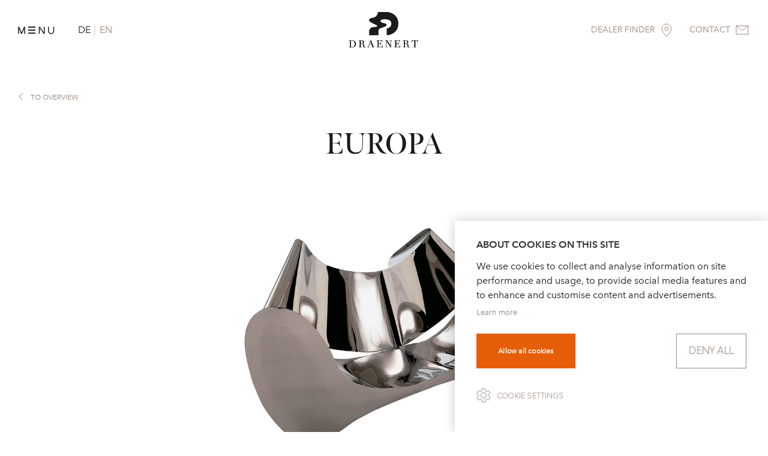

--- FILE ---
content_type: text/html;charset=UTF-8
request_url: https://www.draenert.de/en/products/art-edition/europa-1.html
body_size: 4440
content:
<!DOCTYPE html><html lang="en">
<!--
This website is powered by Neos, the Open Source Content Application Platform licensed under the GNU/GPL.
Neos is based on Flow, a powerful PHP application framework licensed under the MIT license.

More information and contribution opportunities at https://www.neos.io
-->
<head><meta charset="UTF-8" /><meta name="description" content="The DRAENERT portfolio is completed by stone tables, glass tables, coffee tables, wood tables and chairs. Patented extension-mechanisms are our specialty." /><meta name="keywords" content="Draenert, manufactory, design furniture, chairs, coffee tables, side tables, dining tables, showroom, news, swing chair" />
			<link rel="stylesheet" href="https://www.draenert.de/_Resources/Static/Packages/Draenert.Website/Styles/styles.css"
				  media="all"/>
			<link rel="stylesheet" type="text/css"
				  href="//cdnjs.cloudflare.com/ajax/libs/cookieconsent2/3.0.3/cookieconsent.min.css"/>
		
			<script src="https://www.draenert.de/_Resources/Static/Packages/Draenert.Website/Js/lib.main.min.js"></script>

			
					
							<!-- CookieHub -->
							
								<script src="https://cdn.cookiehub.eu/c2/51ca2780.js"></script>
							
							<!-- End CookieHub -->
						

					<!-- Google Tag Manager -->
					
						<script>
							(function (w, d, s, l, i) {
								w[l] = w[l] || [];
								w[l].push({
									'gtm.start': new Date().getTime(), event: 'gtm.js'
								});
								var f = d.getElementsByTagName(s)[0],
									j = d.createElement(s),
									dl = l != 'dataLayer' ? '&l=' + l : '';
								j.async = true;
								j.src = 'https://www.googletagmanager.com/gtm.js?id=' + i + dl;
								f.parentNode.insertBefore(j, f);
							})(window, document, 'script', 'dataLayer', 'GTM-KRW947S');
						</script>
					
					<!-- End Google Tag Manager -->
				

			
					
						<script>
							var fdNeosEditMode = false;
						</script>
					
				
		<title>Europa - Art Edition - Products - Draenert</title><meta name="robots" content="index,follow" /><link rel="canonical" href="https://www.draenert.de/en/products/art-edition/europa-1.html" /><link rel="alternate" hreflang="x-default" href="https://www.draenert.de/de/produkte/art-edition/europa-1.html" /><link rel="alternate" hreflang="de" href="https://www.draenert.de/de/produkte/art-edition/europa-1.html" /><link rel="alternate" hreflang="en" href="https://www.draenert.de/en/products/art-edition/europa-1.html" /><meta name="twitter:card" content="summary" /><meta name="twitter:title" content="Europa" /><meta name="twitter:url" content="https://www.draenert.de/en/products/art-edition/europa-1.html" /><meta property="og:type" content="website" /><meta property="og:title" content="Europa" /><meta property="og:site_name" content="DRAENERT - Manufactur | Dining Tables, Coffee Tables, Chairs" /><meta property="og:locale" content="en" /><meta property="og:url" content="https://www.draenert.de/en/products/art-edition/europa-1.html" /><script type="application/ld+json">{"@context":"http:\/\/schema.org\/","@type":"BreadcrumbList","itemListElement":[{"@type":"ListItem","position":1,"name":"Home","item":"https:\/\/www.draenert.de\/en"},{"@type":"ListItem","position":2,"name":"Products","item":"https:\/\/www.draenert.de\/en\/products.html"},{"@type":"ListItem","position":3,"name":"Art Edition","item":"https:\/\/www.draenert.de\/en\/products\/art-edition.html"},{"@type":"ListItem","position":4,"name":"Europa","item":"https:\/\/www.draenert.de\/en\/products\/art-edition\/europa-1.html"}]}</script>
			<meta name="viewport" content="width=device-width, height=device-height, initial-scale=1.0">
			<meta http-equiv="X-UA-Compatible" content="IE=edge">

			<link rel="apple-touch-icon-precomposed" href="https://www.draenert.de/_Resources/Static/Packages/Draenert.Website/Images/Favicon/apple-touch-icon-57x57.png"/>
			<link rel="apple-touch-icon-precomposed" href="https://www.draenert.de/_Resources/Static/Packages/Draenert.Website/Images/Favicon/apple-touch-icon-114x114.png"/>
			<link rel="apple-touch-icon-precomposed" href="https://www.draenert.de/_Resources/Static/Packages/Draenert.Website/Images/Favicon/apple-touch-icon-72x72.png"/>
			<link rel="apple-touch-icon-precomposed" href="https://www.draenert.de/_Resources/Static/Packages/Draenert.Website/Images/Favicon/apple-touch-icon-144x144.png"/>
			<link rel="apple-touch-icon-precomposed" href="https://www.draenert.de/_Resources/Static/Packages/Draenert.Website/Images/Favicon/apple-touch-icon-60x60.png"/>
			<link rel="apple-touch-icon-precomposed" href="https://www.draenert.de/_Resources/Static/Packages/Draenert.Website/Images/Favicon/apple-touch-icon-120x120.png"/>
			<link rel="apple-touch-icon-precomposed" href="https://www.draenert.de/_Resources/Static/Packages/Draenert.Website/Images/Favicon/apple-touch-icon-76x76.png"/>
			<link rel="apple-touch-icon-precomposed" href="https://www.draenert.de/_Resources/Static/Packages/Draenert.Website/Images/Favicon/apple-touch-icon-152x152.png"/>
			<link rel="icon" type="image/png" href="https://www.draenert.de/_Resources/Static/Packages/Draenert.Website/Images/Favicon/favicon-196x196.png" sizes="196x196"/>
			<link rel="icon" type="image/png" href="https://www.draenert.de/_Resources/Static/Packages/Draenert.Website/Images/Favicon/favicon-96x96.png" sizes="96x96"/>
			<link rel="icon" type="image/png" href="https://www.draenert.de/_Resources/Static/Packages/Draenert.Website/Images/Favicon/favicon-32x32.png" sizes="32x32"/>
			<link rel="icon" type="image/png" href="https://www.draenert.de/_Resources/Static/Packages/Draenert.Website/Images/Favicon/favicon-16x16.png" sizes="16x16"/>
			<link rel="icon" type="image/png" href="https://www.draenert.de/_Resources/Static/Packages/Draenert.Website/Images/Favicon/favicon-128.png" sizes="128x128"/>

			<meta name="application-name" content="&nbsp;"/>
			<meta name="msapplication-TileColor" content="#FFFFFF"/>
			<meta name="msapplication-TileImage" content="https://www.draenert.de/_Resources/Static/Packages/Draenert.Website/Images/Favicon/mstile-144x144.png"/>
			<meta name="msapplication-square70x70logo" content="https://www.draenert.de/_Resources/Static/Packages/Draenert.Website/Images/Favicon/mstile-70x70.png"/>
			<meta name="msapplication-square150x150logo" content="https://www.draenert.de/_Resources/Static/Packages/Draenert.Website/Images/Favicon/mstile-150x150.png"/>
			<meta name="msapplication-wide310x150logo" content="https://www.draenert.de/_Resources/Static/Packages/Draenert.Website/Images/Favicon/mstile-310x150.png"/>
			<meta name="msapplication-square310x310logo" content="https://www.draenert.de/_Resources/Static/Packages/Draenert.Website/Images/Favicon/mstile-310x310.png"/>
			<meta name="p:domain_verify" content="f42a6697176ae58bf475b49169cdb228"/>
			<meta name="facebook-domain-verification" content="t6de774tra0tcizmayneermr0on9as"/>
		</head><body class="product-detail">
			


<noscript>Your browser does not support JavaScript!</noscript>
<header id="header">
	<div class="container-fluid">
		<div class="container">
			<div class="row header-row">
                <nav class="col-xs-4 col-sm-4 col-md-4 nav__header nav__language">
				    





    <div class="navbar__toggle">
        <span class="navbar__toggle__menu en"></span>
        <span class="menu__lines"></span>
        <span class="navbar__toggle__close en">CLOSE</span>
    </div>

    <div class="navbar__nav__wrapper">
			<ul class="navbar__nav">
				
					<li class="navbar__nav__item active">
						<a class="navbar__nav__item__link text--uppercase" href="/en/products.html">
							Products
						</a>

						
							
	<ul class="navbar__nav__sublist">
		
			<li class="navbar__nav__sublist__item normal">
				<a class="navbar__nav__sublist__item__link" href="/en/products/dining-tables.html">
					Dining Tables
				</a>
			</li>
		
			<li class="navbar__nav__sublist__item normal">
				<a class="navbar__nav__sublist__item__link" href="/en/products/chairs-and-bar-stools.html">
					Chairs &amp; Bar stools
				</a>
			</li>
		
			<li class="navbar__nav__sublist__item normal">
				<a class="navbar__nav__sublist__item__link" href="/en/products/coffee-and-side-tables.html">
					Coffee- &amp; Side Tables
				</a>
			</li>
		
			<li class="navbar__nav__sublist__item normal">
				<a class="navbar__nav__sublist__item__link" href="/en/products/outdoor.html">
					Outdoor
				</a>
			</li>
		
			<li class="navbar__nav__sublist__item active">
				<a class="navbar__nav__sublist__item__link" href="/en/products/art-edition.html">
					Art Edition
				</a>
			</li>
		
	</ul>

						

					</li>
				
					<li class="navbar__nav__item normal">
						<a class="navbar__nav__item__link text--uppercase" href="/en/projects.html">
							Projects
						</a>

						

					</li>
				
					<li class="navbar__nav__item normal">
						<a class="navbar__nav__item__link text--uppercase" href="/en/materials.html">
							Materials
						</a>

						

					</li>
				
					<li class="navbar__nav__item normal">
						<a class="navbar__nav__item__link text--uppercase" href="/en/company.html">
							Company
						</a>

						
							
	<ul class="navbar__nav__sublist">
		
			<li class="navbar__nav__sublist__item normal">
				<a class="navbar__nav__sublist__item__link" href="/en/company/news-and-events.html">
					News / Events
				</a>
			</li>
		
			<li class="navbar__nav__sublist__item normal">
				<a class="navbar__nav__sublist__item__link" href="/en/company/orangerie.html">
					Orangerie
				</a>
			</li>
		
			<li class="navbar__nav__sublist__item normal">
				<a class="navbar__nav__sublist__item__link" href="/en/company/manufactory.html">
					Manufactory
				</a>
			</li>
		
	</ul>

						

					</li>
				
					<li class="navbar__nav__item normal">
						<a class="navbar__nav__item__link text--uppercase" href="/en/glossar.html">
							Glossary
						</a>

						

					</li>
				
			</ul>
		</div>







                    


<ul class="language-menu-list">
    
        <li class="normal">
        
                <a href="/de/produkte/art-edition/europa-1.html">DE</a>
            
        </li>
    
        <li class="current">
        
                <a href="/en/products/art-edition/europa-1.html">EN</a>
            
        </li>
    
</ul>

                </nav>
				<a class="col-xs-4 col-sm-4 col-md-4 logo-link logo" href="/en"></a>
                <div class="col-xs-4 col-sm-4 col-md-4 dealer-finder-contact-links">
                    <div class="links-wrapper">
                        <a class="btn btn-dealer-finder-link" href="/en/draenert/dealer-finder.html">
                            <span class="link-content">
                                DEALER FINDER
                            </span>
                        </a>
                        <a class="btn btn-contact-link" href="/en/company/contact.html">
                            <span class="link-content">
                                CONTACT
                            </span>
                        </a>
                    </div>

                    


<ul class="language-menu-list">
    
        <li class="normal">
        
                <a href="/de/produkte/art-edition/europa-1.html">DE</a>
            
        </li>
    
        <li class="current">
        
                <a href="/en/products/art-edition/europa-1.html">EN</a>
            
        </li>
    
</ul>

                </div>
			</div>
		</div>
	</div>
</header>

		

	
			<style>
				.product__handler-area:before {
					background-image: url('https://www.draenert.de/_Resources/Persistent/8/f/3/8/8f38b6a53ea08778b5516b1a55a0e76991d8f324/Hochglanz_chrom_Header.jpg');
				}
			</style>
		

	<div id="content">

		<div class="container-fluid">
			<div class="container position--relative">



			</div>
		</div>

		<div class="container-fluid section__wrapper product-headline-wrapper">
			<div class="container product-headline">

				

				

				

				

				
					<a class="btn btn--back text--left" href="/en/products/art-edition.html">
						to overview
					</a>
				

				
					<div class="row">
						<div class="col-12">
							<h1 class="text-right">
								<span>Europa</span>
							</h1>
							
						</div>
					</div>
				
			</div>
		</div>

		<div class="neos-contentcollection">


<div  class="header__slider-wrap draenert-website-headerslider">

	<div class="neos-contentcollection">



<div class="header__slider-item draenert-website-headerslideritem">

	

		<div class="header__slider-item-text container-fluid hidden-lg-down">
			<div class="container">
				<div class="row">
					
							
							
							
						
				</div>
			</div>
		</div>

        <div class="container-fluid container--no-padding position--relative header__slider-item-wrap">
            <img loading="lazy" src="https://www.draenert.de/_Resources/Persistent/7/5/5/0/75507c5d7682e7f9e2e17990d0bc09bfbe3af80a/Euro_Anna11_02_Header.jpg" width="1440" height="720" />
        </div>

	

	


    
            
        

</div>
</div>

</div>

</div>

		<div class="container-fluid section__wrapper product-description">
			<div class="container">

				
					<div class="row">
						<div class="col-12">
							<h4 class="subtitle">design ron arad 1994</h4>
							<p>A stainless steel sofa by English steel artist Ron Arad. A horizontally split and then deformed truncated cone forms the basis for the seat and backrest. The 218 cm long sofa made of only 1 mm thick, highly polished chrome-nickel steel sheet gets its stability from the two-dimensional closing of the open cut edges.</p>
						</div>

						
					</div>
				

			</div>
		</div>

		

		
			<div class="container-fluid container--no-padding-left container--no-padding-right variants-container">
                
                        <div class="product__variants-area product__variants-slider-wrap">
                            <div class="neos-contentcollection">




	<div class="material-variant-image">

        
                
            

		<img loading="lazy" src="https://www.draenert.de/_Resources/Persistent/3/c/9/c/3c9c75d2e3336d9fca74ebccccc53860f4bdec21/draenert-artefakte-sofa-europa_Variante.jpg" width="1440" height="690" />
	</div>


<div class="neos-nodetypes-image">
	
<figure>

    
        
    

	


		
				
	<img loading="lazy" src="https://www.draenert.de/_Resources/Persistent/1/c/3/d/1c3d0ab1be427a140207fc12a5bdf828288c0d21/Europa_0_11_Stahlsofa_von-hinten_mitBlauerWand_draussen.jpg" width="1440" height="690" />

			
	


	
</figure>

</div></div>
                        </div>
                    
			</div>
		

		

		<div class="container-fluid section__wrapper background--image product__detail-material-image">
			<div class="container">
				<div class="row product__handler-area">
					<div class="col-xs-12 col-md-6">
						
								<div class="product__room-view-image" style="background-image: url('https://www.draenert.de/_Resources/Persistent/7/2/4/4/7244af4865f4fb2aa3abf91cc14d2ea5d31c5128/Euro_0_03_Room.jpg');">
								</div>
							
					</div>

					<div class="col-xs-12 col-md-6">
						
							<div class="neos-contentcollection"></div>
						


						<a class="card__link-wrap handler__wrap" href="/en/draenert/dealer-finder.html">
							<div class="card card--border card--height-260">

								<div class="card--text">
									<h2>
										Dealer finder
									</h2>
									<h4>
										DRAENERT furniture worldwide
									</h4>
									<p class="text--gray">
										
											Are you looking for a dealer in your area? <br> Find a DRAENERT specialist dealer near you.
										
									</p>
								</div>
								<div class="card__link-bottom">
									<div class="btn btn--more">
										find a dealer
									</div>
								</div>

							</div>
						</a>

					</div>

				</div>
			</div>
		</div>


		


		<div class="container-fluid section__wrapper">
			<div class="container">
				<div class="row product__cards-area">
					

						<div class="col-xs-12 col-sm-6 col-md-6 col-lg-4">
							<a class="card__link-wrap" href="/en/designer-and-architects/ron-arad-1.html">
								<div class="card card--half-image card--height-400">

									<div class="card--image"
										 style="background-image: url('https://www.draenert.de/_Resources/Persistent/a/0/b/c/a0bcfc6e2a259900d3e6482c9f10af2dc7fa21ba/Arad%20Ron%20Portrait%202-2005_card.jpg');"
									></div>

									<div class="card--text">
										<h4>Ron Arad</h4>
										<p class="text--gray">
											
												
													Rond Arad, born 1951, studied at Jerusalem Academy of Art. After he moved to London he studied archtecture...
											
										</p>
									</div>
									<div class="card__link-bottom">
										<div class="btn btn--more">
											More about the Designer
										</div>
									</div>
								</div>
							</a>
						</div>
					

					

					

					

						<div class="col-xs-12 col-sm-6 col-md-6 col-lg-4">
							<a class="card__link-wrap" href="/en/company/draenert-in-museums.html">
								<div class="card card--full-image card--height-400" style="background-image: url('https://www.draenert.de/_Resources/Static/Packages/Draenert.Website/Images/Default/no-sprites/retina/draenert-museum-card-image.jpg');">

									<div class="card--text">
										<h2 class="headline--white">
											Draenert in museums
										</h2>
										<p class="text--white">
											DRAENERT is represented, with their extraordinary furniture, in many well-known museums in the world.
										</p>
									</div>
									<div class="card__link-bottom">
										<div class="btn btn--more">
											More about Draenert in museums
										</div>
									</div>
								</div>
							</a>
						</div>

					

				</div>
			</div>
		</div>


	</div>
	<script src="https://www.draenert.de/_Resources/Static/Packages/Draenert.Website/Js/shariff.min.js" type="text/javascript"></script>

			<footer id="footer">
	<div class="container-fluid">
		<div class="container">
			<nav class="nav__footer">
				<div class="row">
                    <div class="col-xs-8 col-sm-6 col-md-6">
                        <div class="row nav__footer-left-row">
                            <div class="nav__footer-left-col-1 col-xs-12 col-sm-12 col-md-12">
                                


	<ul class="meta-menu">
		
			<li class="meta-menu__item normal">
				<a class="meta-menu__item__link" href="/en/draenert/dealer-finder.html">Dealer Finder</a>
			</li>
		
			<li class="meta-menu__item normal">
				<a class="meta-menu__item__link" href="/en/order-catalog.html">Order Catalogue</a>
			</li>
		
			<li class="meta-menu__item normal">
				<a class="meta-menu__item__link" href="/en/company/newsletter.html">Newsletter</a>
			</li>
		
	</ul>




                            </div>
                            <div class="nav__footer-left-col-2 col-xs-12 col-sm-12 col-md-12 col-lg-12 social-media--icons">
                                <ul>
                                    <li>
                                        <a href="https://www.facebook.com/DRAENERT" target="_blank" class="facebook" title="Draenert on Facebook"></a>
                                    </li>
                                    <li>
                                        <a href="https://www.youtube.com/channel/UCid0ILN4R0IdQCLOkrWoCiA" target="_blank" class="youtube" title="Draenert on Youtube"></a>
                                    </li>
                                    <li>
                                        <a href="https://www.instagram.com/draenert.official/?hl=de" target="_blank" class="instagram" title="Draenert on Instagram"></a>
                                    </li>
                                    <li>
                                        <a href="https://www.pinterest.de/draenert/" target="_blank" class="pinterest" title="Draenert on Pinterest"></a>
                                    </li>
                                </ul>
                            </div>
                        </div>
                    </div>
                    <div class="col-xs-4 col-sm-6 col-md-6">
                        <div class="row nav__footer-right-row ">
                            <div class="nav__footer-right-col-1 col-xs-12 col-sm-12 col-md-12">
                                


	<ul class="meta-menu">
		
			<li class="meta-menu__item normal">
				<a class="meta-menu__item__link" href="/en/company/news-and-events.html">News</a>
			</li>
		
			<li class="meta-menu__item normal">
				<a class="meta-menu__item__link" href="/en/company/press.html">For press</a>
			</li>
		
	</ul>




                            </div>
                            <div class="nav__footer-right-col-2 col-xs-12 col-sm-12 col-md-12">
                                


	<ul class="meta-menu">
		
			<li class="meta-menu__item normal">
				<a class="meta-menu__item__link" href="/en/company/privacy-policy.html">Privacy Policy</a>
			</li>
		
			<li class="meta-menu__item normal">
				<a class="meta-menu__item__link" href="/en/company/imprint.html">Imprint</a>
			</li>
		
	</ul>




								<br>
								<ul class="meta-menu">
									<li class="meta-menu__item normal">
										<a href="#" class="meta-menu__item__link ch2-open-settings-btn">
											Cookie settings
										</a>
									</li>
								</ul>
                            </div>
                        </div>
                    </div>
				</div>
			</nav>
		</div>
	</div>
</footer>

		
			<script src="https://www.draenert.de/_Resources/Static/Packages/Draenert.Website/Js/main.min.js"></script>
		<script data-neos-node="/sites/website/node-5819cc2b6b6cb/node-581b5eb2db86d/node-5a742ff4c11ec@live;language=en,de" src="https://www.draenert.de/_Resources/Static/Packages/Neos.Neos/JavaScript/LastVisitedNode.js" async></script></body></html>

--- FILE ---
content_type: image/svg+xml
request_url: https://www.draenert.de/_Resources/Static/Packages/Draenert.Website/Images/Svg/btn-arrow-taupe-500.svg
body_size: 143
content:
<?xml version="1.0" encoding="UTF-8"?>
<svg width="7px" height="12px" viewBox="0 0 7 12" version="1.1" xmlns="http://www.w3.org/2000/svg" xmlns:xlink="http://www.w3.org/1999/xlink">
    <!-- Generator: Sketch 40.3 (33839) - http://www.bohemiancoding.com/sketch -->
    <title>Line</title>
    <desc>Created with Sketch.</desc>
    <defs></defs>
    <g id="Page-1" stroke="none" stroke-width="1" fill="none" fill-rule="evenodd">
        <g id="Desktop" transform="translate(-654.000000, -630.000000)" fill="#96877C">
            <g id="Group" transform="translate(574.000000, 629.000000)">
                <polygon id="Line" points="85.6464466 7.35355339 85.6464466 6.64644661 80.6464466 11.6464466 80.2928932 12 81 12.7071068 81.3535534 12.3535534 86.3535534 7.35355339 86.7071068 7 86.3535534 6.64644661 81.3535534 1.64644661 81 1.29289322 80.2928932 2 80.6464466 2.35355339"></polygon>
            </g>
        </g>
    </g>
</svg>


--- FILE ---
content_type: image/svg+xml
request_url: https://www.draenert.de/_Resources/Static/Packages/Draenert.Website/Images/Svg/icon-youtube-footer.svg
body_size: 7
content:
<svg width="24" height="24" viewBox="0 0 24 24" fill="none" xmlns="http://www.w3.org/2000/svg">
<path d="M10.1591 15.3591V10.0409L14.8636 12.7001L10.1591 15.3591ZM20.6238 8.36753C20.4168 7.59304 19.8069 6.98316 19.0325 6.77617C17.6288 6.4 12 6.4 12 6.4C12 6.4 6.37125 6.4 4.96751 6.77617C4.19307 6.98316 3.58311 7.59304 3.37613 8.36753C3 9.77124 3 12.7 3 12.7C3 12.7 3 15.6287 3.37613 17.0325C3.58311 17.807 4.19307 18.4168 4.96751 18.6239C6.37125 19 12 19 12 19C12 19 17.6288 19 19.0325 18.6239C19.8069 18.4168 20.4168 17.807 20.6238 17.0325C21 15.6287 21 12.7 21 12.7C21 12.7 21 9.77124 20.6238 8.36753Z" fill="white"/>
</svg>


--- FILE ---
content_type: image/svg+xml
request_url: https://www.draenert.de/_Resources/Static/Packages/Draenert.Website/Images/Svg/icon-instagram-footer.svg
body_size: 1189
content:
<svg width="24" height="24" viewBox="0 0 24 24" fill="none" xmlns="http://www.w3.org/2000/svg">
<path d="M8.28536 3.09211C7.33089 3.13715 6.67909 3.28947 6.10928 3.51338C5.51956 3.74321 5.01972 4.05162 4.52239 4.55075C4.02507 5.04988 3.71881 5.55008 3.4906 6.14071C3.26974 6.71179 3.12012 7.36413 3.07795 8.31915C2.96947 10.7765 2.97401 13.2588 3.09285 15.7157C3.13842 16.67 3.2902 17.3216 3.5141 17.8916C3.74429 18.4813 4.05234 18.981 4.55164 19.4785C5.05094 19.976 5.55078 20.2816 6.14283 20.5101C6.71336 20.7306 7.36588 20.881 8.3207 20.9228C10.7782 21.0304 13.2598 21.0254 15.7169 20.9088C16.6737 20.8634 17.3219 20.7105 17.8921 20.4877C18.4818 20.257 18.9818 19.9495 19.479 19.45C19.9761 18.9505 20.2822 18.4499 20.5102 17.8589C20.7313 17.2884 20.8814 16.6359 20.9229 15.6818C21.0302 13.224 21.0255 10.7424 20.9089 8.28506C20.8635 7.32843 20.7115 6.67877 20.4878 6.10842C20.2573 5.51869 19.9496 5.01938 19.4505 4.5215C18.9513 4.02363 18.4504 3.71773 17.8596 3.49023C17.2887 3.26938 16.6366 3.11885 15.6818 3.07758C13.2242 2.97137 10.7424 2.97233 8.28536 3.09211ZM8.39014 19.309C7.51551 19.2709 7.04061 19.1256 6.72412 19.004C6.30502 18.8425 6.00648 18.6473 5.69108 18.3349C5.37567 18.0226 5.18191 17.7229 5.01828 17.3047C4.89539 16.9882 4.74737 16.5139 4.70647 15.6392C4.59313 13.2312 4.58729 10.7993 4.69283 8.39092C4.73015 7.51699 4.87637 7.04155 4.99783 6.72524C5.1593 6.30559 5.35378 6.00759 5.66686 5.69236C5.97993 5.37713 6.27865 5.183 6.69721 5.01938C7.01333 4.89594 7.4877 4.74918 8.36197 4.70756C10.7701 4.59338 13.2027 4.58799 15.6112 4.69392C16.4852 4.73196 16.9608 4.87674 17.2767 4.99892C17.696 5.1604 17.9944 5.35434 18.3096 5.66796C18.6248 5.98157 18.8191 6.27922 18.9827 6.69869C19.1064 7.01392 19.2531 7.48811 19.2944 8.36293C19.409 10.7708 19.414 13.2029 19.3084 15.6112C19.2702 16.4859 19.1252 16.961 19.0034 17.2778C18.8419 17.6967 18.6472 17.9955 18.334 18.3105C18.0207 18.6256 17.7224 18.8197 17.3036 18.9833C16.9879 19.1066 16.513 19.2537 15.6394 19.2953C13.231 19.4086 10.7991 19.4131 8.39031 19.309M15.7031 7.20553C15.7035 7.41846 15.767 7.62649 15.8855 7.80333C16.0041 7.98016 16.1725 8.11786 16.3694 8.199C16.5662 8.28013 16.7827 8.30107 16.9915 8.25916C17.2002 8.21724 17.3919 8.11436 17.5421 7.96353C17.6924 7.81269 17.7946 7.62068 17.8357 7.41177C17.8769 7.20286 17.8552 6.98644 17.7733 6.78988C17.6914 6.59332 17.5531 6.42545 17.3759 6.30751C17.1986 6.18956 16.9903 6.12683 16.7774 6.12726C16.492 6.12783 16.2185 6.24174 16.017 6.44395C15.8155 6.64615 15.7026 6.92009 15.7031 7.20553ZM7.39458 12.009C7.39961 14.5531 9.4657 16.6108 12.0092 16.6059C14.5527 16.6011 16.6118 14.5351 16.607 11.991C16.6021 9.44695 14.5355 7.38871 11.9916 7.39374C9.44776 7.39876 7.38974 9.46525 7.39458 12.009ZM9.01036 12.0057C9.00919 11.4143 9.18342 10.8358 9.51102 10.3434C9.83862 9.85104 10.3049 9.46684 10.8508 9.23944C11.3968 9.01203 11.9979 8.95162 12.5782 9.06585C13.1584 9.18008 13.6918 9.46383 14.1108 9.8812C14.5298 10.2986 14.8157 10.8308 14.9322 11.4106C15.0487 11.9905 14.9907 12.5918 14.7655 13.1387C14.5402 13.6855 14.1579 14.1533 13.6668 14.4829C13.1757 14.8124 12.5979 14.9889 12.0065 14.9901C11.6138 14.9909 11.2248 14.9144 10.8617 14.7649C10.4986 14.6153 10.1685 14.3957 9.89026 14.1186C9.61203 13.8414 9.39112 13.5122 9.24015 13.1497C9.08917 12.7872 9.01109 12.3984 9.01036 12.0057Z" fill="white"/>
</svg>


--- FILE ---
content_type: image/svg+xml
request_url: https://www.draenert.de/_Resources/Static/Packages/Draenert.Website/Images/Svg/icon-pinterest-footer.svg
body_size: 292
content:
<svg width="24" height="24" viewBox="0 0 24 24" fill="none" xmlns="http://www.w3.org/2000/svg">
<path fill-rule="evenodd" clip-rule="evenodd" d="M3 12C3 15.8422 5.40825 19.1228 8.7975 20.4135C8.715 19.7108 8.62725 18.552 8.81625 17.739C8.979 17.04 9.867 13.2855 9.867 13.2855C9.867 13.2855 9.59925 12.7492 9.59925 11.955C9.59925 10.71 10.3208 9.78 11.22 9.78C11.985 9.78 12.354 10.3538 12.354 11.0415C12.354 11.8103 11.8643 12.9592 11.6115 14.025C11.4008 14.9167 12.0592 15.6442 12.9383 15.6442C14.5305 15.6442 15.7552 13.965 15.7552 11.541C15.7552 9.39525 14.2133 7.896 12.012 7.896C9.4635 7.896 7.96725 9.80775 7.96725 11.784C7.96725 12.5542 8.2635 13.3792 8.634 13.8285C8.70675 13.9177 8.718 13.995 8.69625 14.0858C8.628 14.3693 8.4765 14.9775 8.44725 15.102C8.4075 15.2655 8.3175 15.3007 8.14725 15.2213C7.02825 14.7008 6.32925 13.065 6.32925 11.751C6.32925 8.92425 8.382 6.32925 12.2483 6.32925C15.3563 6.32925 17.772 8.544 17.772 11.5035C17.772 14.5913 15.8258 17.0767 13.1227 17.0767C12.2145 17.0767 11.3617 16.6042 11.0693 16.047C11.0693 16.047 10.62 17.7585 10.5113 18.177C10.2998 18.99 9.71325 20.019 9.3495 20.6033C10.188 20.8612 11.0775 21 12 21C16.9703 21 21 16.9703 21 12C21 7.02975 16.9703 3 12 3C7.02975 3 3 7.02975 3 12Z" fill="white"/>
</svg>


--- FILE ---
content_type: application/javascript
request_url: https://www.draenert.de/_Resources/Static/Packages/Draenert.Website/Js/main.min.js
body_size: 2536
content:
function cookieConsent(){const a=document.documentElement.lang;window.self===window.top&&cookieConsentLoad(a)}function cookieConsentLoad(a){window.cookiehub.load({language:a,onAllow:function(a){if("analytics"===a){const b=document.querySelector(".handler__map-search-input");b&&b.classList.remove("js--hidden")}}})}function initializeFriendlyCaptchaWidget(a){for(var b=a.querySelectorAll("form"),c=0;c<b.length;c++){var d=b[c].querySelector('[data-friendly-captcha="true"]');if(d){var e=d.querySelector('[type="hidden"]').name,f=b[c].querySelector('[type="submit"]'),g={doneCallback:function(){f.disabled=!1},errorCallback:function(){console.warn("Friendly Captcha: Captcha could not be validated.")},sitekey:friendlyCaptchaSiteKey,solutionFieldName:e};friendlyCaptchaPuzzleUrl&&(g.puzzleEndpoint=friendlyCaptchaPuzzleUrl);new window.friendlyChallenge.WidgetInstance(d,g);f.disabled=!0}}}function shrinkHeaderOnScroll(){$(window).scroll(function(){$(document).scrollTop()>50?$("#header").addClass("js--shrink--header"):$("#header").removeClass("js--shrink--header")})}function openMainMenu(){$(".navbar__toggle").on("click",function(){$(this).toggleClass("js--navbar__toggle__colse-icon-visible"),$(".navbar__nav__wrapper").toggleClass("js--navbar__nav__wrapper__open"),$(".logo-link.logo").toggleClass("js--hide"),$(".language-menu-list").toggleClass("js--hide"),$(".dealer-finder-contact-links .links-wrapper").toggleClass("js--hide")}),$(document).click(function(a){$(a.target).closest(".navbar__toggle").length||$(".navbar__nav__wrapper").hasClass("js--navbar__nav__wrapper__open")&&($(".navbar__toggle").removeClass("js--navbar__toggle__colse-icon-visible"),$(".navbar__nav__wrapper").removeClass("js--navbar__nav__wrapper__open"),$(".logo-link.logo").removeClass("js--hide"),$(".language-menu-list").removeClass("js--hide"),$(".dealer-finder-contact-links .links-wrapper").removeClass("js--hide"))})}function scrollDownLine(){$(".scroll-down__wrapper-inner").on("click",function(){$("html, body").animate({scrollTop:$("#content-area").offset().top-45},1200,"easeInOutQuart")})}function initSlickSlider(){if($(".slider-wrap .neos-contentcollection").length&&$(".slider-wrap .neos-contentcollection").slick({dots:!0,arrows:!1,infinite:!0,speed:350,fade:!0,autoplay:!0,autoplaySpeed:4500,centerMode:!1,cssEase:"linear"}),$(".product__variants-slider-wrap .neos-contentcollection").length){var a=$(".product__variants-slider-wrap").hasClass("isBackend");a||$(".product__variants-slider-wrap .neos-contentcollection").slick({dots:!0,arrows:!0,infinite:!0,speed:350,fade:!0,autoplay:!1,autoplaySpeed:6500,centerMode:!1,cssEase:"linear"})}if($(".product-hotspot-slider-wrapper .neos-contentcollection").length&&$(".product-hotspot-slider-wrapper .neos-contentcollection").slick({dots:!0,arrows:!0,infinite:!0,speed:350,fade:!0,autoplay:!1,centerMode:!1,cssEase:"linear"}),$(".header__slider-wrap .neos-contentcollection").length){var a=$(".header__slider-wrap").hasClass("isBackend");a||$(".header__slider-wrap .neos-contentcollection").slick({dots:!0,arrows:!0,infinite:!0,speed:350,fade:!0,autoplay:!1,centerMode:!1,cssEase:"linear",adaptiveHeight:!0});var b=$("#slider__video");b.length>0&&$(".header__slider-item-video-wrap").parent().hasClass("slick-active")&&b.get(0).play(),$(".header__slider-wrap").on("afterChange",function(a,c,d){var e=$(".header__slider-item-video-wrap").parent().hasClass("slick-active");b.length>0&&(e?b.get(0).play():(b.get(0).pause(),b.get(0).currentTime=0,b.get(0).load()))})}}function assignConfiguratorLinkBehaviour(){$("#content").find('a[href*="dr/cto"]').attr("target","_blank")}function ankerButtonScrolling(){$(".anker--button").on("click",function(a){a.preventDefault();var b=$(this).data("anker");$("html, body").animate({scrollTop:$(b).offset().top-45},1200,"easeInOutQuart")})}function ankerButtonStoneReservationScrolling(){$(".btn-anchor--stone-reservation").on("click",function(a){a.preventDefault(),$("html, body").animate({scrollTop:$("#stone-reservation-section").offset().top-45},1200,"easeInOutQuart")})}function setFilterOnScrollFixed(){$(".filter__bar").sticky({topSpacing:70,className:"js--fixed-filter js--shrink-filter"})}function toggleFilterSize(){$(".filter__action-bar .filter__action-bar-button-wrapper .filter__toggle").on("click",function(){$("#sticky-wrapper").toggleClass("js--shrink-filter")})}function setFilterResultParentHeightToChild(){var a=$("#sticky-wrapper + .container-fluid.section__wrapper > .container").height();$("#sticky-wrapper + .container-fluid.section__wrapper:not(.product-grid)").css("height",a).css("height","+=80px")}function toggleMobileFilterClass(){$("#filter__mobile-headline").on("click",function(){$("html, body").animate({scrollTop:$("#filter__mobile-headline").offset().top}),$("#filter__ui").toggleClass("js--is-open"),$(".filter__bar").toggleClass("js--height-100")}),$(window).resize(function(){$(window).width()>991&&($("#filter__ui").removeClass("js--is-open"),$(".filter__bar").removeClass("js--height-100"))})}function closeMobileFilter(){$(".filter__bar").length<1||$(".filter__result-count--button").on("click",function(){$("html, body").animate({scrollTop:$("#filter__mobile-headline").offset().top}),$("#filter__ui").toggleClass("js--is-open"),$(".filter__bar").toggleClass("js--height-100")})}function toggleMobilePressFilterClass(a,b){a.find(b).on("click",function(){a.toggleClass("js--open-mobile")}),$(window).resize(function(){$(window).width()>991&&a.removeClass("js--open-mobile")})}function closeMobilePressFilter(a,b){a.find(b).on("click",function(){a.removeClass("js--open-mobile")})}function setUpPressCentreFunctionality(){function a(a){var b=a.split("/");return b[b.length-2]}function b(a){if(a!==i){$(".press--filter-bar");if(!a)return d.show(),f.attr("checked",!1).removeClass("js--inactive").removeClass("js--active"),g.removeClass("js--inactive").removeClass("js--active"),c($(".press--filter-bar .filter__action-bar"),$(".press-category-accordion")),void(i=null);g.addClass("js--inactive"),f.addClass("js--inactive").removeClass("js--active"),i=a,g.removeClass("js--active");var b="productcategory";a&&a.indexOf("new")>-1&&(b="isNew",a="true",f.attr("checked",!1),g.removeClass("js--inactive").addClass("js--active"));var e=$(".press-category-accordion[data-"+b+"="+a+"]");e.length&&(d.hide(),e.fadeIn("fast"),f.filter('[value="'+a+'"]').attr("checked",!0).removeClass("js--inactive").addClass("js--active"),c($(".press--filter-bar .filter__action-bar"),e))}}function c(a,b){const c=document.documentElement.lang,d=1===b.length?b.length+" Result":b.length+" Results",e=1===b.length?b.length+" Ergebnis":b.length+" Ergebnisse",f=1===b.length?"Show "+b.length+" result":"Show "+b.length+" results",g=1===b.length?b.length+" Ergebnis anzeigen":b.length+" Ergebnisse anzeigen",h="de"===c?e:d,i="de"===c?g:f;a.find(".filter__result-count--headline").text(h),a.find(".filter__result-count--button").text(i)}$(".press-category-accordion").each(function(){var b=$(this),c=b.find(".js--download-all-btn").first();b.resourcePaths=[],b.downloadPath="",b.find("a.download-card--download").each(function(){var c=$(this),d=c.attr("href");d&&b.resourcePaths.push(a(d))}),b.downloadPath=b.resourcePaths.join("|"),c.on("click",function(a){$("#js--download-resources").find("input").val(b.downloadPath).end().trigger("submit"),a.preventDefault(),a.stopPropagation()})});const d=$(".press-category-accordion"),e=$(".js--filter-col:not(#js--filter-col-isNew)"),f=e.find('input[type="radio"]'),g=$(".js--filter-col#js--filter-isNew").find("a"),h=$(".js--filter-loader").first();var i="";!function(){var a=[];d.each(function(b,c){a.push($(c).data("productcategory"))}),a=_.uniq(a),e.hide();var b=0;for(b;b<a.length;b++)e.filter("[data-facet="+a[b]+"]").fadeIn(500);d.filter('[data-isNew="true"]').length>0&&e.filter("[data-facet=isNew]").show(),h.fadeOut(500)}();var j=window.location.search;if(j){b(j.split("=")[1])}f.on("click",function(a){b($(this).val())}),g.on("click",function(a){b("new")}),$(".press--filter-bar .filter__reset").on("click",function(a){b(null)})}function initializeSelect(a){var b=getSelects(a);if(b)for(var c=0;c<b.length;c++)attachChangeListenerToSelect(b[c])}function attachChangeListenerToSelect(a){a.addEventListener("change",function(b){onSelectChanged(a,b)}),""!==a.value.trim()&&a.classList.add("not-empty")}function onSelectChanged(a,b){a.classList.toggle("not-empty",""!==a.value.trim())}function getSelects(a){return Array.prototype.slice.call(a.querySelectorAll("select"))}document.addEventListener("DOMContentLoaded",function(){cookieConsent()});var fileElements=document.querySelectorAll('input[type="file"]');if(fileElements)for(var i=0;i<fileElements.length;i++)fileElements[i].onchange=function(a){for(var b=0;b<this.files.length;b++)this.files[b].size>10485760&&(alert("Die ausgewählte Datei überschreitet die maximale Größe von 10MB!"),this.value="")};var friendlyCaptchaPuzzleUrl,friendlyCaptchaSiteKey;document.addEventListener("DOMContentLoaded",function(){initializeFriendlyCaptchaWidget(document)}),$(document).ready(function(){shrinkHeaderOnScroll(),openMainMenu(),initSlickSlider(),ankerButtonScrolling(),ankerButtonStoneReservationScrolling(),scrollDownLine(),setFilterOnScrollFixed(),toggleFilterSize(),setFilterResultParentHeightToChild(),toggleMobileFilterClass(),assignConfiguratorLinkBehaviour(),closeMobileFilter(),toggleMobilePressFilterClass($(".press--filter-bar"),".press--filter-bar__mobile-headline"),closeMobilePressFilter($(".press--filter-bar"),".filter__result-count--button"),$(".press-category-accordion").length>0&&setUpPressCentreFunctionality()}),document.addEventListener("Neos.PageLoaded",function(a){shrinkHeaderOnScroll(),openMainMenu(),initSlickSlider()},!1),document.addEventListener("DOMContentLoaded",function(){initializeSelect(document)});
//# sourceMappingURL=main.min.js.map

--- FILE ---
content_type: image/svg+xml
request_url: https://www.draenert.de/_Resources/Static/Packages/Draenert.Website/Images/Svg/icon-mail-taupe-500.svg
body_size: -128
content:
<svg width="24" height="24" viewBox="0 0 24 24" fill="none" xmlns="http://www.w3.org/2000/svg">
<path d="M2 5H22V19H2V5Z" stroke="#96877C"/>
<path d="M2 5L11.3753 12.5002C11.7405 12.7924 12.2595 12.7924 12.6247 12.5002L22 5" stroke="#96877C"/>
</svg>
